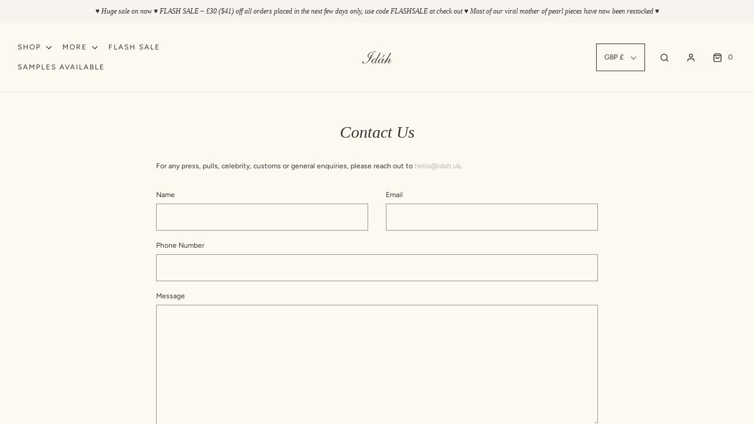

--- FILE ---
content_type: text/css
request_url: https://www.idah.uk/cdn/shop/t/11/assets/custom.css?v=163075208304251810511700545319
body_size: -398
content:
@media (max-width: 650px){.site-header__logo-image img{max-width:15vw!important}}@media (max-width: 650px){.mobile-logo-column img{min-width:15vw;max-width:12vw;max-height:150px;object-fit:contain}}a.dropdown-submenu__link.alt-focus{font-size:12px!important}.collection-image-wrapper .img{margin-top:3%!important}.homepage-section--image .img{display:block!important}.notification-bar__message p,.indiv-product .hp-title{font-family:Garamond italic}h2{font-size:20px}.notification-bar__message,.indiv-product .hp-title{font-style:italic!important}.title-bar h2{font-size:20px!important;padding-bottom:20px!important}.header-wrapper .header-content{padding:5px 0}#wl_customer_email,#wl_customer_password{margin-top:10px;margin-bottom:10px;width:100%;padding:15px}.shopify-policy__title h1{font-size:var(--heading-font-size);line-height:var(--heading-line-height);text-transform:var(--header-font-transform);letter-spacing:var(--header-letter-spacing);margin-bottom:30px}.price--on-sale .price__badge--sale{display:none!important}div.description-content{padding:0 30px!important}
/*# sourceMappingURL=/cdn/shop/t/11/assets/custom.css.map?v=163075208304251810511700545319 */
